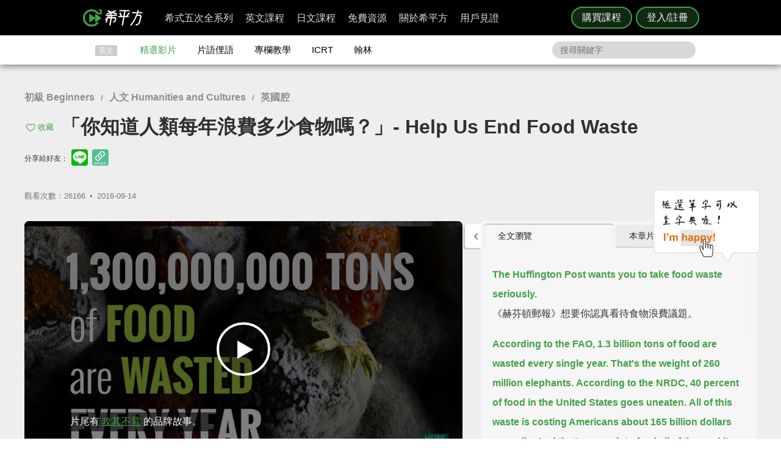

--- FILE ---
content_type: text/html; charset=UTF-8
request_url: https://hopenglish.com/help-us-end-food-waste?ref=search
body_size: 22688
content:
<!DOCTYPE html>
<html xmlns:fb="https://ogp.me/ns/fb#" dir="ltr" lang="zh-TW">
	<head>
		<meta charset="utf-8">
		<title>「你知道人類每年浪費多少食物嗎？」- Help Us End Food Waste</title>
		<link rel="stylesheet" href="/css/normalize.css?g1.76.1">
		<script type="application/ld+json">
		{
			"@context": "http://schema.org",
			"@type": "Store",
			"@id": "https://www.hopenglish.com",
			"name": "HOPE English 希平方學英文",
			"address": {
				"@type": "PostalAddress",
				"streetAddress": "忠孝東路五段510號7樓",
				"addressLocality": "台北市信義區",
				"postalCode": "105",
				"addressCountry": "TW"
			},
			"url": "https://www.hopenglish.com",
			"logo": "https://cdn.hopenglish.com/images/logo.jpg",
			"image": "https://cdn.hopenglish.com/images/image.jpg",
			"description": "學英文很困難嗎？只要30天就能學好英文，神奇絕對可以複製，跟著希平方英語關鍵教練，五次間隔學習法，讓你不知不覺就學好英文！任何人都能隨時隨地，把英文聽說讀寫一次學到好！",
			"email": "service@hopenglish.com",
			"telephone": "+886-2-2727-1778",
			"priceRange": "$$"
		}
		</script>
		<meta property="og:site_name" content="希平方- 五次間隔學習法，有效快速，英文聽說讀寫一次學到好！" />
		<meta property="og:locale" content="zh_TW" />
		<meta property="fb:admins" content="1382345763" />
<meta property="fb:app_id" content="1688745051346755" />
<meta property="fb:pages" content="111103359011041" />
    <link rel="icon" type="image/png" href="https://s3-ap-northeast-1.amazonaws.com/hopenglish/images/icons/favicon.png">
    <link rel="apple-touch-icon" href="https://s3-ap-northeast-1.amazonaws.com/hopenglish/images/icons/browserconfig/large.png">
    <meta name="viewport" content="width=device-width, initial-scale=1, viewport-fit=cover">
    <meta name="mobile-web-app-capable" content="yes">
    <meta name="apple-mobile-web-app-status-bar-style" content="black-translucent">
    <meta name="msapplication-config" content="browserconfig.xml" />
    <meta name="theme-color" content="#43a047">
    <script src="https://cdn.hopenglish.com/js/lib/jQuery/1.10.2/jquery.min.js"></script>
		<meta name="keywords" content="love,愛,food waste,食物浪費,greenhouse gases,溫室氣體">
					<link rel="canonical" href="https://www.hopenglish.com/help-us-end-food-waste">
					<meta name="description" content="這是個讓人震驚又難過的事實：我們每年浪費的食物和 260000000 頭大象一樣重，但世界上卻有很多人吃不飽。從現在起，我們一起終結浪費食物的惡習！

#reclaim 重拾對食物的愛">
					<meta property="og:type" content="article" />
					<meta property="og:url" content="https://www.hopenglish.com/help-us-end-food-waste" />
					<meta property="og:title" content="「你知道人類每年浪費多少食物嗎？」- Help Us End Food Waste" />
					<meta property="og:description" content="這是個讓人震驚又難過的事實：我們每年浪費的食物和 260000000 頭大象一樣重，但世界上卻有很多人吃不飽。從現在起，我們一起終結浪費食物的惡習！

#reclaim 重拾對食物的愛" />
					<meta property="og:image" content="https://cdn.hopenglish.com/wp/wp-content/uploads/2016/09/help-us-end-food-waste.jpg" />
					<meta property="article:section" content="學習影片" />
					<script type="text/javascript" src="/js/login_info.js?v1.3.43"></script>
					<script type="text/javascript" src="/js/feedback.js"></script>
					<script src="/js/menuact.js"></script>
					<script type="application/ld+json">
					{ 
						"@context": "http://schema.org",
						"@type": "BreadcrumbList",
						"itemListElement": [{
							"@type": "ListItem",
							"position": 1,
							"item": {
								"@id": "https://hopenglish.com",
								"url": "https://www.hopenglish.com",
								"name": "首頁" }
							}, { 
							"@type": "ListItem",
							"position": 2,
							"item": {
								"@id": "https://www.hopenglish.com/video",
								"name": "精選影片" }
							}, { 
							"@type": "ListItem",
							"position": 3,
							"item": {
								"@id": "https://www.hopenglish.com/help-us-end-food-waste",
								"name": "「你知道人類每年浪費多少食物嗎？」- Help Us End Food Waste" }
						}]
					}
					</script>
							<meta property="article:tag" content="初級 Beginners" />
							<meta property="article:tag" content="人文 Humanities and Cultures" />
							<meta property="article:tag" content="英國腔" />
						<meta property="article:tag" content="love" />
						<meta property="article:tag" content="愛" />
						<meta property="article:tag" content="food waste" />
						<meta property="article:tag" content="食物浪費" />
						<meta property="article:tag" content="greenhouse gases" />
						<meta property="article:tag" content="溫室氣體" />
					<link rel="stylesheet" href="/css/video_i.css?g1.67">
					<script src="/js/vendor/jquery-ui/1.10.3/jquery-ui.js"></script>		<script type="text/javascript">
			var browser = "others";
		</script>

		<script>
  setUserId();
  function setUserId() {
    var userId = localStorage.memberId;
    if (!userId) {
      return;
    }
    if (typeof IS_PURCHASE_PAGE === 'undefined') {
      window.dataLayer = window.dataLayer || [];
      window.dataLayer.push({
        'event' : 'login',
        'userId' : userId
      });
    }
  }
</script>

	<!-- Google Tag Manager -->
	<script>(function(w,d,s,l,i){w[l]=w[l]||[];w[l].push({'gtm.start':
	new Date().getTime(),event:'gtm.js'});var f=d.getElementsByTagName(s)[0],
	j=d.createElement(s),dl=l!='dataLayer'?'&l='+l:'';j.async=true;j.src=
	'https://www.googletagmanager.com/gtm.js?id='+i+dl;f.parentNode.insertBefore(j,f);
	})(window,document,'script','dataLayer','GTM-5RXCK4P');</script>
	<!-- End Google Tag Manager -->
	</head>
<body class="web-css">
	<a href="https://itunes.apple.com/us/app/xi-ping-fang-gong-qi-bu-bei/id1066154923?mt=8" class="DownloadiOS 攻其不背_header_gm_downloadapp_mobile" title="立即使用">
	<img src="https://s3-ap-northeast-1.amazonaws.com/hopenglish/images/common/android.png" class="攻其不背_header_gm_downloadapp_mobile" alt="下載App">
	<span class="攻其不背_header_gm_downloadapp_mobile">希平方<br>攻其不背<br>App 開放下載中</span>
	<button class="攻其不背_header_gm_downloadapp_mobile">立即使用</button>
</a>
<a href="market://details?id=com.hopenglish.hopenglish" class="DownloadAndroid 攻其不背_header_gm_downloadapp_mobile" title="立即使用">
	<img src="https://s3-ap-northeast-1.amazonaws.com/hopenglish/images/common/android.png" class="攻其不背_header_gm_downloadapp_mobile" alt="下載App">
	<span class="攻其不背_header_gm_downloadapp_mobile">希平方<br>攻其不背<br>App 開放下載中</span>
	<button class="攻其不背_header_gm_downloadapp_mobile">立即使用</button>
</a>
<link rel="stylesheet" href="/css/common/download_app.css?v1.3.37">
<script src="/js/common/download_app.js?g0.20.0"></script>
<link rel="stylesheet" type="text/css" href="/build/css/common/header.css?v=1.150.1" />
<!-- Facebook Pixel Code -->
<script>
	!function(f,b,e,v,n,t,s){if(f.fbq)return;n=f.fbq=function(){n.callMethod?
	n.callMethod.apply(n,arguments):n.queue.push(arguments)};if(!f._fbq)f._fbq=n;
	n.push=n;n.loaded=!0;n.version='2.0';n.queue=[];t=b.createElement(e);t.async=!0;
	t.src=v;s=b.getElementsByTagName(e)[0];s.parentNode.insertBefore(t,s)}(window,
	document,'script','//connect.facebook.net/en_US/fbevents.js');

	fbq('init', '691362440968960');
	fbq('track', 'PageView');
</script>
<noscript>
	<img height="1" width="1" style="display:none"
	src="https://www.facebook.com/tr?id=691362440968960&ev=PageView&noscript=1"
	/>
</noscript>
<!-- End Facebook Pixel Code -->
	<!-- Google Tag Manager (noscript) -->
	<noscript><iframe src=""https://www.googletagmanager.com/ns.html?id=GTM-5RXCK4P""
	height=""0"" width=""0"" style=""display:none;visibility:hidden""></iframe></noscript>
	<!-- End Google Tag Manager (noscript) -->
<div class="is-ie-pop">
  <div>
    <img src="https://s3-ap-northeast-1.amazonaws.com/hopenglish/images/common/ic_404.jpeg" alt="IE版本不足"><br>
    <b>您的瀏覽器停止支援了😢</b>
    請<a class="is-ie-pop__link" href="https://www.microsoft.com/zh-tw/edge" target="_blank">使用最新 Edge 瀏覽器</a>或點選連結下載 Google Chrome 瀏覽器
    <a href="//www.google.com.tw/chrome/browser/desktop/" class="is-ie-pop__button">
      前往下載
    </a><br><br>
  </div>
</div><script src="/js/intro/specialEvent_plugin.js?260118213817"></script>
<link rel="stylesheet" href="/css/intro/specialEvent.css?260118213817">
<script src="/js/common/random_promo_content.js?g1.115.10"></script>

<script src="https://appleid.cdn-apple.com/appleauth/static/jsapi/appleid/1/en_US/appleid.auth.js"></script>

<div class="user-mask">
  <div class="user-pop ruru-style">
    <button class="user-pop__close x_registerPop">&times;</button>
    <!-- login -->
    <div class="user-pop__container container__login">
      <div class="title">登入</div>
      <div class="response">
        <i>!</i> <span class="message">帳號或密碼輸入錯誤</span>
      </div>
      <div class="user-form">
        <form>
          Email 帳號<br>
          <input type="email" class="email" placeholder="輸入 Email">
          <br>
          密碼<br>
          <div>
            <input type="password" class="password" placeholder="輸入密碼" autocomplete="on">
          </div>
        </form>
        <div class="user-pop__check">
          <label class="check__container">記住我
            <input type="checkbox" checked="checked" class="remember">
            <span class="checkmark"></span>
          </label>
          <a class="text forgot-password btn">忘記密碼</a>
        </div>
        <button class="green btn__login login_email" disabled><span></span>登入</button>
        <p class="text__or">或者</p>
                  <div class="btn__row">
            <button class="btn__fb login_facebook mode__icon"></button>
            <div id="appleid-signin" data-type="sign in"></div>
            <a class="btn btn__aptg test" href="https://auth.aptg.com.tw/cas/login?service=https%3A%2F%2Fwww.hopenglish.com%2Fhelp-us-end-food-waste%3Fref%3Dsearch"></a>
          </div>
              </div>
      <div class="explanation">
        還沒有帳號嗎？<a class="text go-to-register btn">註冊</a>
      </div>
    </div>
    <script>
        AppleID.auth.init({
            clientId : 'com.hopenglish.website',
            scope : 'email name',
            redirectURI : location.origin,
            usePopup : true
        });
    </script>
    <!-- register -->
    <div class="user-pop__container container__register">
      <div class="title">免費註冊</div>
      <div class="response">
        <i>!</i> <span class="message">這組帳號已經註冊過了</span>
      </div>
      <div class="user-form">
        <form>
          Email 帳號<br>
          <div>
            <input type="email" class="email" placeholder="填入Email（此為登入帳號，未來無法修改）">
          </div>
          <div class="password-response">密碼<span class="password-response__message">請填入 6 位數以上密碼</span></div>
          <div>
            <input type="password" class="password" placeholder="6 位數密碼" autocomplete="on">
          </div>
        </form>
        <div class="check">
          <label class="check__container">我想獲得最新學英文資訊
            <input type="checkbox" checked="checked" class="newsletter">
            <span class="checkmark"></span>
          </label>
        </div>
        <button class="green btn__register register_email" disabled><span></span>註冊</button>
        <button class="btn__fb register_facebook">使用 Facebook 快速登入</button>
        <div class="tos">
          一旦註冊，即表示您已知悉並詳閱<a class="go-to-tos">《HOPE English 希平方》服務條款關於個人資料收集與使用之規定</a>
        </div>
      </div>
      <div class="explanation">
        已經有帳號了？<a class="text go-to-login choose_login_registerPop btn">登入</a>
      </div>
    </div>

    <!-- forgot password -->
    <div class="user-pop__container container__forgot-password">
      <div class="forgot-password__container">
        <div class="forgot-password__container--forgot">
          <div class="title">
            <button class="back back-to-login"><i></i></button>
            忘記密碼
          </div>
          <div class="response">
            <i>!</i> <span class="message">這組帳號已經註冊過了</span>
          </div>
          <div class="user-form">
            <form>
              您的 Email<br>
              <div>
                <input type="email" class="email" placeholder="輸入 Email">
              </div>
            </form>
            <div class="instruction">
              請輸入您註冊時填寫的 Email，<br>
              我們將會寄送設定新密碼的連結給您。
            </div>
            <div class="button-container">
              <button class="green send-reset-password-link" disabled><span></span>寄出修改密碼連結</button>
              <div class="explanation"></div>
            </div>
          </div>
        </div>
        <!-- send success -->
        <div class="forgot-password__container--send-success">
          <div class="title">
            <button class="back back-to-login"><i></i></button>
          </div>
          <figure class="send-success__image"></figure>
          <div class="send-success__title">寄信了！請到信箱打開密碼連結信</div>
          <div class="send-success__content">密碼信已寄至 <span class="user-send-email"></span></div>
          <div class="check">
            沒有收到信嗎？
            <button class="text resend-email">點這裡重寄一次</button><br>
            如果您尚未收到信，請前往垃圾郵件查看，謝謝！ 
          </div>
          <button class="green back-to-login">OK</button>
        </div>
      </div>
    </div>

    <!-- login success -->
    <div class="user-pop__container container__login-success">
      <figure class="image--success"></figure>
      <p>恭喜您登入成功！</p>
      <a class="btn green login_success_upgrade" href="/course/products?generalUser" target="_blank">我想升級尊榮會員</a>
      <div class="explanation">
        將於 <span class="login-success-count-down">5</span> 秒後自動回到原頁面
      </div>
    </div>

    <!-- login failed -->
    <div class="user-pop__container container__login-failed">
      <figure class="image--failed"></figure>
      <p>登入失敗！</p>
      <button class="red close-pop-control">OK</button>
      <div class="explanation">
        因為網路連線/不明原因問題造成登入失敗<br>
        請經過一段時間後再重試
      </div>
    </div>

    <!-- register success -->
    <div class="user-pop__container container__register-success">
      <figure class="image--success"></figure>
      <p>恭喜您註冊成功！</p>
      <button class="green close-pop-control register_success_start">開始學習</button>
      <a class="btn yellow register_success_function" href="/">查看會員功能</a>
    </div>

    <!-- register failed -->
    <div class="user-pop__container container__register-failed">
      <figure class="image--failed"></figure>
      <p>註冊未完成</p>
      <button class="red close-pop-control register_fail_system">OK</button>
      <button class="red close-pop-control register_fail_network">OK</button>
      <div class="explanation"></div>
    </div>

    <!-- fb login failed -->
    <div class="user-pop__container container__fb-login-failed">
      <figure class="image--failed"></figure>
      <p>Facebook 登入失敗！</p>
      <button class="red close-pop-control">OK</button>
      <div class="explanation">
        facebook 帳號登入失敗，暫時請您使用 email 註冊或登入。<br>
        若您原先使用 facebook 帳號登入，請使用「忘記密碼」功能、填入您用來註冊 facebook 的 email，設定密碼以後即可用 email 和密碼登入。
      </div>
    </div>

    <!-- aptg login failed -->
    <div class="user-pop__container container__aptg-login-failed">
      <figure class="image--failed"></figure>
      <p>登入失敗！</p>
      <div class="explanation">
        此帳號目前未申辦亞太加值服務，你可以嘗試以下解決方案：<br>
        請洽亞太服務人員購買攻其不背加值服務<br>
        或是選擇用 email 註冊／登入希平方會員
      </div>
      <button class="red close-pop-control">OK</button>
    </div>

    <!-- aptg login failed -->
    <div class="user-pop__container container__apple-login-failed">
      <figure class="image--failed"></figure>
      <p>Apple Id 登入失敗！</p>
      <div class="explanation">
        Apple Id 登入失敗，暫時請您使用 email 註冊或登入。<br>
        若您原先使用 Apple Id 登入，請使用「忘記密碼」功能、填入您用來註冊 Apple Id 的 email，設定密碼以後即可用 email 和密碼登入。
      </div>
      <button class="red close-pop-control">OK</button>
    </div>

    <!-- terms of service -->
    <div class="user-pop__container container__tos">
      <div class="title">
        《HOPE English 希平方》服務條款關於個人資料收集與使用之規定
      </div>
      <div class="tos__content">
        <p>隱私權政策<br>上次更新日期：2014-12-30</p>
<p>希平方 為一英文學習平台，我們每天固定上傳優質且豐富的影片內容，讓您不但能以有趣的方式學習英文，還能增加內涵，豐富知識。我們非常注重您的隱私，以下說明為當您使用我們平台時，我們如何收集、使用、揭露、轉移及儲存你的資料。請您花一些時間熟讀我們的隱私權做法，我們歡迎您的任何疑問或意見，提供我們將產品、服務、內容、廣告做得更好。</p>

<p>本政策涵蓋的內容包括：希平方學英文 如何處理蒐集或收到的個人資料。<br>
本隱私權保護政策只適用於： 希平方學英文 平台，不適用於非 希平方學英文 平台所有或控制的公司，也不適用於非 希平方學英文 僱用或管理之人。
</p>
<p>個人資料的收集與使用<br>
當您註冊 希平方學英文 平台時，我們會詢問您姓名、電子郵件、出生日期、職位、行業及個人興趣等資料。在您註冊完 希平方學英文 帳號並登入我們的服務後，我們就能辨認您的身分，讓您使用更完整的服務，或參加相關宣傳、優惠及贈獎活動。希平方學英文 也可能從商業夥伴或其他公司處取得您的個人資料，並將這些資料與 希平方學英文 所擁有的您的個人資料相結合。</p>
<p>我們所收集的個人資料, 將用於通知您有關 希平方學英文 最新產品公告、軟體更新，以及即將發生的事件，也可用以協助改進我們的服務。</p>
<p>我們也可能使用個人資料為內部用途。例如：稽核、資料分析、研究等，以改進 希平方公司 產品、服務及客戶溝通。</p>
<p>瀏覽資料的收集與使用<br>
希平方學英文 自動接收並記錄您電腦和瀏覽器上的資料，包括 IP 位址、希平方學英文 cookie 中的資料、軟體和硬體屬性以及您瀏覽的網頁紀錄。</p>
<p>隱私權政策修訂<br>
我們會不定時修正與變更《隱私權政策》，不會在未經您明確同意的情況下，縮減本《隱私權政策》賦予您的權利。隱私權政策變更時一律會在本頁發佈；如果屬於重大變更，我們會提供更明顯的通知 (包括某些服務會以電子郵件通知隱私權政策的變更)。我們還會將本《隱私權政策》的舊版加以封存，方便您回顧。</p>
<p>服務條款<br>
  歡迎您加入看 ”希平方學英文”<br>
  上次更新日期：2013-09-09</p>

<p>歡迎您加入看 ”希平方學英文”<br>
感謝您使用我們的產品和服務(以下簡稱「本服務」)，本服務是由 希平方學英文 所提供。<br>
本服務條款訂立的目的，是為了保護會員以及所有使用者(以下稱會員)的權益，並構成會員與本服務提供者之間的契約，在使用者完成註冊手續前，應詳細閱讀本服務條款之全部條文，一旦您按下「註冊」按鈕，即表示您已知悉、並完全同意本服務條款的所有約定。如您是法律上之無行為能力人或限制行為能力人(如未滿二十歲之未成年人)，則您在加入會員前，請將本服務條款交由您的法定代理人(如父母、輔助人或監護人)閱讀，並得到其同意，您才可註冊及使用 希平方學英文 所提供之會員服務。當您開始使用 希平方學英文 所提供之會員服務時，則表示您的法定代理人(如父母、輔助人或監護人)已經閱讀、了解並同意本服務條款。 我們可能會修改本條款或適用於本服務之任何額外條款，以(例如)反映法律之變更或本服務之變動。您應定期查閱本條款內容。這些條款如有修訂，我們會在本網頁發佈通知。變更不會回溯適用，並將於公布變更起十四天或更長時間後方始生效。不過，針對本服務新功能的變更，或基於法律理由而為之變更，將立即生效。如果您不同意本服務之修訂條款，則請停止使用該本服務。</p>
<p>第三人網站的連結
本服務或協力廠商可能會提供連結至其他網站或網路資源的連結。您可能會因此連結至其他業者經營的網站，但不表示希平方學英文與該等業者有任何關係。其他業者經營的網站均由各該業者自行負責，不屬希平方學英文控制及負責範圍之內。 </p>
<p>兒童及青少年之保護
兒童及青少年上網已經成為無可避免之趨勢，使用網際網路獲取知識更可以培養子女的成熟度與競爭能力。然而網路上的確存有不適宜兒童及青少年接受的訊息，例如色情與暴力的訊息，兒童及青少年有可能因此受到心靈與肉體上的傷害。因此，為確保兒童及青少年使用網路的安全，並避免隱私權受到侵犯，家長（或監護人）應先檢閱各該網站是否有保護個人資料的「隱私權政策」，再決定是否同意提出相關的個人資料；並應持續叮嚀兒童及青少年不可洩漏自己或家人的任何資料（包括姓名、地址、電話、電子郵件信箱、照片、信用卡號等）給任何人。 </p>
<p>為了維護 希平方學英文 網站安全，我們需要您的協助：</p>
<p>您承諾絕不為任何非法目的或以任何非法方式使用本服務，並承諾遵守中華民國相關法規及一切使用網際網路之國際慣例。您若係中華民國以外之使用者，並同意遵守所屬國家或地域之法令。您同意並保證不得利用本服務從事侵害他人權益或違法之行為，包括但不限於： <br>
A. 侵害他人名譽、隱私權、營業秘密、商標權、著作權、專利權、其他智慧財產權及其他權利； <br> 
B. 違反依法律或契約所應負之保密義務； <br>
C. 冒用他人名義使用本服務； <br>
D. 上載、張貼、傳輸或散佈任何含有電腦病毒或任何對電腦軟、硬體產生中斷、破壞或限制功能之程式碼之資料； <br>
E. 干擾或中斷本服務或伺服器或連結本服務之網路，或不遵守連結至本服務之相關需求、程序、政策或規則等，包括但不限於：使用任何設備、軟體或刻意規避看 希平方學英文 - 看 YouTube 學英文 之排除自動搜尋之標頭 (robot exclusion headers)； 
</p>
<p>服務中斷或暫停<br>
本公司將以合理之方式及技術，維護會員服務之正常運作，但有時仍會有無法預期的因素導致服務中斷或故障等現象，可能將造成您使用上的不便、資料喪失、錯誤、遭人篡改或其他經濟上損失等情形。建議您於使用本服務時宜自行採取防護措施。 希平方學英文 對於您因使用（或無法使用）本服務而造成的損害，除故意或重大過失外，不負任何賠償責任。
</p>
<p>版權宣告<br>
上次更新日期：2013-09-16
</p>
<p>希平方學英文 內所有資料之著作權、所有權與智慧財產權，包括翻譯內容、程式與軟體均為 希平方學英文 所有，須經希平方學英文同意合法才得以使用。<br>
希平方學英文歡迎你分享網站連結、單字、片語、佳句，使用時須標明出處，並遵守下列原則：</p>
<ul>
  <li>禁止用於獲取個人或團體利益，或從事未經 希平方學英文 事前授權的商業行為</li>
  <li>禁止用於政黨或政治宣傳，或暗示有支持某位候選人</li>
  <li>禁止用於非希平方學英文認可的產品或政策建議</li>
  <li>禁止公佈或傳送任何誹謗、侮辱、具威脅性、攻擊性、不雅、猥褻、不實、色情、暴力、違反公共秩序或善良風俗或其他不法之文字、圖片或任何形式的檔案</li>
  <li>禁止侵害或毀損希平方學英文或他人名譽、隱私權、營業秘密、商標權、著作權、專利權、其他智慧財產權及其他權利、違反法律或契約所應付支保密義務</li>
  <li>嚴禁謊稱希平方學英文辦公室、職員、代理人或發言人的言論背書，或作為募款的用途</li>
</ul>
<p>網站連結<br>歡迎您分享 希平方學英文 網站連結，與您的朋友一起學習英文。</p>      </div>
      <div class="tos__button-container"><button class="green back-to-register">同意並繼續註冊</button></div>
    </div>

    <!-- send failed -->
    <div class="user-pop__container container__send-failed">
      <figure class="image--failed"></figure>
      <p>抱歉傳送失敗！</p>
      <button class="red close-pop-control">OK</button>
      <div class="explanation">
        不明原因問題造成傳送失敗，請儘速與我們聯繫！
      </div>
    </div>

    <a class="user-pop__promotion promotion-add-gtm" href="/hopeintro" target="_blank" title="了解詳情">
      <div class="promotion__text random-text promotion-add-gtm"></div>
      <button class="ruru-style__button--stereoscopic-rocket user-pop__promotion__button promotion-add-gtm">了解詳情</button>
    </a>
  </div>
</div>
<div style="display:none;" class="get-server-time">
2026/01/19 05:38:17 GMT+8
</div><header class="site-header">
  <div class="site-header__container">
    <a href="/" class="site-logo content-header-hopenglish" title="希平方"></a>
    <button class="portable-menu" aria-label="Right Align"><span></span></button>
    <div class="portable-mask"></div>
    <div class="member-area"></div><div class="button-area">
          <a href="/course/products" target="_blank" class="content-header-purchase">購買課程</a>
          <button id="content-header-login" class="content-header-login">登入/註冊</button>
        </div>    <nav>
      <button class="close-portable-menu" aria-label="Left Align"></button>
      <div class="member-area"></div>      <ul class="main-menu" id="menu">
        <li><div class="menu">希式五次全系列<div class="sub-menu"></div></div></li>
        <li><div class="menu">英文課程<div class="sub-menu"></div></div></li>
        <li><div class="menu">日文課程<div class="sub-menu"></div></div></li>
        <li><div class="menu">免費資源<div class="sub-menu"></div></div></li>
        <li><div class="menu">關於希平方<div class="sub-menu"></div></div></li>
        <li><div class="menu">用戶見證<div class="sub-menu"></div></div></li>
      </ul> 
    </nav>
  </div>
</header>
<script>
  var HOPE = HOPE || {};
  var HOPE_ENV = HOPE_ENV || {};
  HOPE_ENV.beagle = 'https://thoth.hopenglish.com/beagle/';  HOPE.logined = "";
    HOPE.tid = "OA-df7e8f54";
</script>
<script src="/js/vendor/aes/index.js"></script>
<script src="/build/js/common/header.js?v=1.150.1"></script>
<!-- <script defer src="//omnitag.omniscientai.com/tag-app.js"></script> -->
<nav class="sub-header free-header">
  <div class="sub-header__container">
    <ul>
      <li class="sub-header__category">英文</li>
      <li><a href="/video" class="sub-header__video content-header-video">精選影片</a></li>
      <li><a href="/idiom" class="sub-header__idiom content-header-idiom">片語俚語</a></li>
      <li><a href="/tips" class="sub-header__tips content-header-tips">專欄教學</a></li>
      <li><a href="/icrtxngenglish" class="sub-header__icrt content-header-icrtxngenglish">ICRT</a></li>
      <li><a href="/hanlin" target="_blank" class="sub-header__hanlin content-header-hanlin" rel="noopener noreferrer">翰林</a></li>
    </ul>
    <div class="search">
      <form role="search" accept-charset="UTF-8" method="get" id="searchform" action="/search/show/">
        <input class="nav_search" name="query" placeholder="搜尋關鍵字">
      </form>
    </div>
  </div>
</nav>
<script>
  var HOPE = HOPE || {};
  HOPE.subHeader = 'normal';
  $(function() {
    window.onscroll = function (e) {
      var scrollTop = $(document).scrollTop();
      if (HOPE.hasClassicApp) {
        if (scrollTop > 138 && HOPE.subHeader === 'normal') {
          $('.sub-header').addClass('fix-sub-header');
          HOPE.subHeader = 'fixed';
          return;
        }
        if (scrollTop <= 138 && HOPE.subHeader === 'fixed') {
          $('.sub-header').removeClass('fix-sub-header');
          HOPE.subHeader = 'normal';
        }
        return;
      }
      if (scrollTop > 58 && HOPE.subHeader === 'normal') {
        $('.sub-header').addClass('fix-sub-header');
        HOPE.subHeader = 'fixed';
        return;
      }
      if (scrollTop <= 58 && HOPE.subHeader === 'fixed') {
        $('.sub-header').removeClass('fix-sub-header');
        HOPE.subHeader = 'normal';
      }
    } 
  });
</script>	<div class="video-container">
		<div class="video-c">
			<header class="video-header">
				<div class="video-catalog">
				<a href="/category/videos/beginners">初級 Beginners</a> / <a href="/category/videos/humanities-and-cultures">人文 Humanities and Cultures</a> / <a href="/category/videos/british">英國腔</a>				</div>
				<h1>
					
								<button title="收藏" class="js-collect favorite" onclick="login_info_video('help-us-end-food-waste')">收藏</button>					「你知道人類每年浪費多少食物嗎？」- Help Us End Food Waste				</h1>
				<div>
				<div class="share-mask">
  <div class="share-dialog">
    <div class="share-close">
    </div>
    <div class="share-content">
    </div>
  </div>
</div>
<div class="share-media">
  分享給好友：
  <button class="line" id="line-share" title="分享至 line"></button>
  <button class="link" id="link-share" title="分享連結"></button>
</div>
				<div class="fb-like" data-href="https://www.hopenglish.com/help-us-end-food-waste" data-width="450" data-show-faces="false" data-send="true"></div>
        <div class="info">
          觀看次數：26166&thinsp; •&thinsp; <time title="2016-09-14" datetime="2016-09-14">2016-09-14</time>
        </div>
				</div>
			</header>
			<section class="video-c-left">
				<div id="youtubeplayer" class="video_container">
					<div class="start"></div>
					<div class="play-image" onclick="startVideo();" style="background-image:url(https://cdn.hopenglish.com/wp/wp-content/uploads/2016/09/help-us-end-food-waste.jpg);">
						<div class="play-image__mask"></div>
					</div>
					<div class="style_endpromo">
						<a class="event-banner" href="" target="_blank" id="GTM-banner-video">
							<span class="event-video-end"></span>
							<a href='javascript: replay();' class="style_skip"><i class="replayi"></i> 重新播放</a>
							<a href='javascript: javascript:void(0);' class="style_unskip">您可以在 <span class="second">5</span> 秒後重新播放</a>
						</a>
					</div>
					<script type="text/javascript" language="javascript">
						var vID = "rjjWB9E50SI";
						var srt_name = "endfoodwaste";
						var user_id = 0;
						var post_id = 14597;
						var share_link = 'https://www.hopenglish.com/help-us-end-food-waste';
						var share_img_link = 'https://cdn.hopenglish.com/wp/wp-content/uploads/2016/09/help-us-end-food-waste.jpg';
					</script>
					<div id="embed_player"></div>
					<div id="ytlplayer">
            <a class="promotion-before-video promotion-add-gtm" href="/hopeintro" target="_blank">
  <span class="promotion-before-video__rocket promotion-add-gtm"></span>
  <span class="promotion-before-video__text random-text promotion-add-gtm"></span>
  <button class="ruru-style__button--stereoscopic-rocket promotion-before-video__button promotion-add-gtm">了解詳情</button>
</a>						<div class="endshare">
														<a href="javascript:;" onclick="fb_share('「你知道人類每年浪費多少食物嗎？」', share_link, '「你知道人類每年浪費多少食物嗎？」', share_img_link, 480, 320)">
								<span>分享這部影片</span>
								<img src="https://s3-ap-northeast-1.amazonaws.com/hopenglish/images/free/video/sharevideo.gif">
							</a>
						</div>
						<div id='subtitle'>
							<span id="sub_eng_display" onmouseup="show_dictionary_dialog()" ontouchstart="pause()" ontouchend="show_dictionary_dialog()"></span><br>
							<span id="sub_cht_display" onmouseup="show_dictionary_dialog()" ontouchstart="pause()" ontouchend="show_dictionary_dialog()">框選或點兩下字幕可以直接查字典喔！</span>
							<div class="nano" style="display:none;">
								<div class="content">
								</div>
							</div>
						</div>
						<div id="controller">
							
										<a href="javascript:login_info_video('help-us-end-food-waste');">
											<span id="LstButton" class="ytl_button sentence-left" title="上一句"  onmouseover="lst_mouseon()" onmouseout="lst_mouseout()"></span>
										</a>
										<a href="javascript:login_info_video('help-us-end-food-waste');">
											<span id="StcRptButton" class="ytl_button wd" title="單句重覆"  onmouseover="stc_rpt_mouseon()" onmouseout="stc_rpt_mouseout()"></span>
										</a>
										<a href="javascript:login_info_video('help-us-end-food-waste');">
											<span id="NxtButton" class="ytl_button sentence-right" title="下一句" onmouseover="nxt_mouseon()" onmouseout="nxt_mouseout()"></span>
										</a>
										<a href="javascript:login_info_video('help-us-end-food-waste');">
											<span id="quote" class="caption_button excerpts" title="收錄佳句"  onmouseover="quote_mouseon()" onmouseout="quote_mouseout()"><i class="save-sentence"></i>收錄佳句</span>
										</a>
                    <a href="javascript:login_info_video('help-us-end-food-waste');">
											<span id="ChtButton" class="caption_button cch" title="開關中文字幕">中</span>
										</a>
										<a href="javascript:login_info_video('help-us-end-food-waste');">
											<span id="EngButton" class="caption_button cen" title="開關英文字幕">英</span>
                    </a>
                    <button class="video-control__free-function" onclick="tips();">免費功能</button>
                    <a class="video-control__update" target="_blank" href="/">功能升級</a>
										<div class="clear"></div>						</div>
					</div>
					<div class="dictionary-pop" id="wdpop1">
						<b style="color:#21759B;" id="wordic"></b>
						<button title="編輯" class="gradient action-btn editbtn"><i class="edit-btn"></i></button>
						<input class="wdmeaning word-edit" type="text" style="display:none;">
						<br />
						<button title="前往Yahoo奇摩字典" class="gradient" OnClick="javascript:yahoodic(t);">Yahoo奇摩字典</button>
						<button title="前往The Free Dictionary" class="gradient" OnClick="javascript:freedictionary(t);">The Free Dictionary</button>
						<button title="前往Google搜尋" class="gradient" OnClick="javascript:googletrans(t);">Google Search</button>
						<ul class="addwd-function" style="display:none;">
							<li class="personal_edit" id="add1">
								<a class="minus-wd" style="display:none;"></a>
								<select name="orderOption">
									<option value="n.名詞">n.名詞</option>
									<option value="vi.不及物動詞">vi.不及物動詞</option>
									<option value="vt.及物動詞">vt.及物動詞</option>
									<option value="a.形容詞">a.形容詞</option>
									<option value="ad.副詞">ad.副詞</option>
									<option value="prep.介係詞">prep.介係詞</option>
									<option value="phr.片語">phr.片語</option>
								</select>
								<input class="wdmeaning" type="text" name="firstname">
							</li>
						</ul>
						<ul class="fieldSpace">
							<li class="personal_edit" id="add1"></a><a class="minus-wd" style="display:none;"></a>
								<select name="orderOption">
									<option value="n.名詞">n.名詞</option>
									<option value="vi.不及物動詞">vi.不及物動詞</option>
									<option value="vt.及物動詞">vt.及物動詞</option>
									<option value="a.形容詞">a.形容詞</option>
									<option value="ad.副詞">ad.副詞</option>
									<option value="prep.介係詞">prep.介係詞</option>
									<option value="phr.片語">phr.片語</option>
								</select>
								<input class="wdmeaning" type="text" name="firstname">
							</li>
						</ul>
						<div class="dictionary-control">
							<a class="add-wd1" style="display:none;"></a>
							<a href="javascript:void(0);" class="add-dictionary gradient-greenG" onclick="appendWord()">收錄單字</a>
							<a href="javascript:void(0);" class="cancel-dictionary gradient">取消</a>
						</div>
					</div>
				</div>
				<div class="entry">
					<div class="entry_in">
						<div class="tag">
							<a rel="tag" href="/tag/love">love</a><a rel="tag" href="/tag/%e6%84%9b">愛</a><a rel="tag" href="/tag/food-waste">food waste</a><a rel="tag" href="/tag/%e9%a3%9f%e7%89%a9%e6%b5%aa%e8%b2%bb">食物浪費</a><a rel="tag" href="/tag/greenhouse-gases">greenhouse gases</a><a rel="tag" href="/tag/%e6%ba%ab%e5%ae%a4%e6%b0%a3%e9%ab%94">溫室氣體</a>						</div>
						<div class="fb-comments" data-href="https://www.hopenglish.com/help-us-end-food-waste" data-width="100%"></div>
					</div>
				</div>
			</section>
			<section class="video-c-right">
				<div class="tools">
					<button class="learntool" onclick="toolbtn()" title="展開閱讀區"></button>
					<button class="learntoolclose" onclick="toolbtnclose()" style="display:none;" title="縮小閱讀區"></button>
				</div>
				<div class="tools">
					<article class="video-article">
						<div id="tabs">
							<button title="縮小字體" class="fontbtn normal"></button>
							<button title="放大字體" class="zoomin fontbtn"></button>
							<ul>
								<li><a href="#tabs-1" class="js-scrollstart1">全文瀏覽</a></li>
								<li><a href="#tabs-2" class="js-scrollstart2">本章片語 (0)</a></li>
							</ul>
							<p class="dictip"></p>
							<div id="tabs-1" class="nano">
								<div class="content">
									<p><span onmouseup="show_dictionary_dialog(0)" ontouchstart="pause()" ontouchend="show_dictionary_dialog()" rel="nofollow">The Huffington Post wants you to take food waste seriously.</span><br />
《赫芬頓郵報》想要你認真看待食物浪費議題。</p>
<p><span onmouseup="show_dictionary_dialog(1)" ontouchstart="pause()" ontouchend="show_dictionary_dialog()" rel="nofollow">According to the FAO,</span> <span onmouseup="show_dictionary_dialog(2)" ontouchstart="pause()" ontouchend="show_dictionary_dialog()" rel="nofollow">1.3 billion tons of food are wasted every single year.</span> <span onmouseup="show_dictionary_dialog(3)" ontouchstart="pause()" ontouchend="show_dictionary_dialog()" rel="nofollow">That's the weight of 260 million elephants.</span> <span onmouseup="show_dictionary_dialog(4)" ontouchstart="pause()" ontouchend="show_dictionary_dialog()" rel="nofollow">According to the NRDC,</span> <span onmouseup="show_dictionary_dialog(5)" ontouchstart="pause()" ontouchend="show_dictionary_dialog()" rel="nofollow">40 percent of food in the United States goes uneaten.</span> <span onmouseup="show_dictionary_dialog(6)" ontouchstart="pause()" ontouchend="show_dictionary_dialog()" rel="nofollow">All of this waste is costing Americans about 165 billion dollars annually.</span> <span onmouseup="show_dictionary_dialog(7)" ontouchstart="pause()" ontouchend="show_dictionary_dialog()" rel="nofollow">And that's enough to feed all of the world's malnourished people.</span> <span onmouseup="show_dictionary_dialog(8)" ontouchstart="pause()" ontouchend="show_dictionary_dialog()" rel="nofollow">The production of food that is wasted generates 3.3 billion tons of greenhouse gases.</span> <span onmouseup="show_dictionary_dialog(9)" ontouchstart="pause()" ontouchend="show_dictionary_dialog()" rel="nofollow">If the world's wasted food was a country,</span> <span onmouseup="show_dictionary_dialog(10)" ontouchstart="pause()" ontouchend="show_dictionary_dialog()" rel="nofollow">it would be the third largest emitter of greenhouse gases.</span><br />
根據聯合國糧食及農業組織調查，每一年有十三億噸食物被浪費掉。那是兩億六千萬頭大象的重量。根據自然資源守護委員會記錄，美國有百分之四十的食物沒被吃下肚。這所有浪費每年耗損美國人民約一千六百五十億美元。那足以餵飽全世界營養不良的人們。生產那些被浪費的食物製造出三十三億噸溫室氣體。如果全世界浪費的食物是一個國家，那會是溫室氣體的第三大排放國。</p>
<p><span onmouseup="show_dictionary_dialog(11)" ontouchstart="pause()" ontouchend="show_dictionary_dialog()" rel="nofollow">After years of inaction, attitudes are changing,</span> <span onmouseup="show_dictionary_dialog(12)" ontouchstart="pause()" ontouchend="show_dictionary_dialog()" rel="nofollow">but we need your help.</span> <span onmouseup="show_dictionary_dialog(13)" ontouchstart="pause()" ontouchend="show_dictionary_dialog()" rel="nofollow">It's time to recognize the scale of the world's food waste</span> <span onmouseup="show_dictionary_dialog(14)" ontouchstart="pause()" ontouchend="show_dictionary_dialog()" rel="nofollow">and work in collaboration to reduce it.</span> <span onmouseup="show_dictionary_dialog(15)" ontouchstart="pause()" ontouchend="show_dictionary_dialog()" rel="nofollow">We can reclaim our love for food by feeding the world.</span> <span onmouseup="show_dictionary_dialog(16)" ontouchstart="pause()" ontouchend="show_dictionary_dialog()" rel="nofollow">Start the conversation.</span> <span onmouseup="show_dictionary_dialog(17)" ontouchstart="pause()" ontouchend="show_dictionary_dialog()" rel="nofollow">Incite change.</span><br />
在幾年的漠視後，態度開始改變了，但我們需要你伸出援手。是時候了解世界食物浪費的規模，並同心協力減少浪費。我們可以從餵飽這世界來找回對食物的愛。開啟對話。激起改變。</p>
<p><span onmouseup="show_dictionary_dialog(18)" ontouchstart="pause()" ontouchend="show_dictionary_dialog()" rel="nofollow">#reclaim</span><br />
#重拾</p>
								</div>
							</div>
							<div id="tabs-2" class="nano">
								<div class="content">
									
												<ul>
												</ul>								</div>
							</div>
						</div>
					</article>
					<article class="video-note">
						<button class="fullarticle" onclick="articlebtn()" title="全文瀏覽"></button>
						<button class="fullarticleclose" onclick="articlebtnclose()" style="display:none;" title="關閉全文瀏覽"></button>
						<button class="fullnote" onclick="notebtn()" title="展開筆記"></button>
						<button class="fullnoteclose" onclick="notebtnclose()" style="display:none;" title="關閉筆記"></button>
						<div id="notes">
							<ul>
								<li><a href="#notes-1" class="js-scrollstart3"><i class="tindquote"></i>收錄的佳句</a></li>
								<li><a href="#notes-2" class="js-scrollstart4"><i class="tindword"></i>收錄的單字</a></li>
							</ul>
							<div id="notes-1" class="nano">
								<div class="content">
									<p class="non-quote"><img src="https://s3-ap-northeast-1.amazonaws.com/hopenglish/images/free/video/collect.svg"></p>
									<ul id="quote-book">
																		</ul>
								</div>
							</div>
							<div class="dictionary-pop" id="wdpop2">
								<b style="color:#21759B;" id="wordic2"></b>
								<br />
								<ul class="addwd-function2" style="display:none;">
									<li class="personal_edit2">
										<a class="minus-wd2" style="display:none;"></a>
										<select name="orderOption2">
											<option value="n.名詞">n.名詞</option>
											<option value="vi.不及物動詞">vi.不及物動詞</option>
											<option value="vt.及物動詞">vt.及物動詞</option>
											<option value="a.形容詞">a.形容詞</option>
											<option value="ad.副詞">ad.副詞</option>
											<option value="prep.介係詞">prep.介係詞</option>
											<option value="phr.片語">phr.片語</option>
										</select>
										<input class="wdmeaning2" type="text" name="firstname2">
									</li>
								</ul>
								<button title="前往Yahoo奇摩字典" class="gradient" OnClick="javascript:yahoodic2();">Yahoo奇摩字典</button>
								<button title="前往The Free Dictionary" class="gradient" OnClick="javascript:freedictionary2();">The Free Dictionary</button>
								<button title="前往Google搜尋" class="gradient" OnClick="javascript:googletrans2();">Google Search</button>
								<ul class="edit-area">
								</ul>
								<div class="dictionary-control">
									<a class="add-wd2" style="display:none;"></a>
									<a href="javascript:void(0);" class="add-dictionary gradient-greenG">收錄單字</a>
									<a href="javascript:void(0);" class="cancel-dictionary gradient">取消</a>
								</div>
							</div>
							<div id="notes-2" class="nano">
								<div class="content">
									<ul class="temp" style="display:none;">
										<p>
											<button title="分享至Facebook" class="share button__share-fb"><i class="share-fb"></i>分享至FB</button>
											<button title="編輯" class="button__edit editbtn"></button>
											<button title="刪除" class="button__delete delete"></button>
										</p>
									</ul>
									<p class="non-quote"><img src="https://s3-ap-northeast-1.amazonaws.com/hopenglish/images/free/video/vocabulary.svg"></p>
									<ul class="word-book">
									
									</ul>								</div>
							</div>
						</div>
					</article>
				</div>
			</section>
      <div class="clear video-commend">
        
          <h3>你可能會想看</h3>
                <a href="https://www.hopenglish.com/year-in-search-2017" class="recommend--card"
                  style="background-image:url(https://cdn.hopenglish.com/wp/wp-content/uploads/2017/12/year-in-search-2017.jpg)"
                  alt="Google 2017 回顧－－今年大家都在搜尋『怎樣讓世界更美好』);">
                  <span class="recommend--card-meta">
                    <h4>Google 2017 回顧－－今年大家都在搜尋『怎樣讓世界更美好』</h4>
                    觀看次數：16811&thinsp; •&thinsp; 2017-12-15
                  </span>
                </a>
              
                <a href="https://www.hopenglish.com/emilia-clarke-gives-advice-to-her-18-year-old-self" class="recommend--card"
                  style="background-image:url(https://cdn.hopenglish.com/wp/wp-content/uploads/2017/04/emilia-clarke-gives-advice-to-her-18-year-old-self.jpg)"
                  alt="龍后 Emilia Clarke 給十八歲自己的一封信);">
                  <span class="recommend--card-meta">
                    <h4>龍后 Emilia Clarke 給十八歲自己的一封信</h4>
                    觀看次數：25365&thinsp; •&thinsp; 2017-04-17
                  </span>
                </a>
              
                <a href="https://www.hopenglish.com/6-year-old-girl-with-autism-has-unbreakable-bond-with-her-pet-cat" class="recommend--card"
                  style="background-image:url(https://cdn.hopenglish.com/wp/wp-content/uploads/2016/04/6-year-old-girl-with-autism-has-unbreakable-bond-with-her-pet-cat.jpg)"
                  alt="自閉症小女孩與她的貓咪朋友);">
                  <span class="recommend--card-meta">
                    <h4>自閉症小女孩與她的貓咪朋友</h4>
                    觀看次數：21689&thinsp; •&thinsp; 2016-04-18
                  </span>
                </a>
              
                <a href="https://www.hopenglish.com/year-in-search-2016" class="recommend--card"
                  style="background-image:url(https://cdn.hopenglish.com/wp/wp-content/uploads/2016/12/year-in-search-2016.jpg)"
                  alt="Google 2016 年回顧－－讓我們一起搜尋『愛』);">
                  <span class="recommend--card-meta">
                    <h4>Google 2016 年回顧－－讓我們一起搜尋『愛』</h4>
                    觀看次數：20485&thinsp; •&thinsp; 2016-12-19
                  </span>
                </a>
              
                <a href="https://www.hopenglish.com/when-you-dont-know-what-your-boyfriend-is-thinking" class="recommend--card"
                  style="background-image:url(https://cdn.hopenglish.com/wp/wp-content/uploads/2016/06/when-you-dont-know-what-your-boyfriend-is-thinking.jpg)"
                  alt="專業男友翻譯，讓妳秒懂另一半的心);">
                  <span class="recommend--card-meta">
                    <h4>專業男友翻譯，讓妳秒懂另一半的心</h4>
                    觀看次數：33191&thinsp; •&thinsp; 2016-06-06
                  </span>
                </a>
              
                <a href="https://www.hopenglish.com/hope-video-5-differences-between-crushing-and-falling-in-love" class="recommend--card"
                  style="background-image:url(https://cdn.hopenglish.com/wp/wp-content/uploads/2020/12/hope-video-5-differences-between-crushing-and-falling-in-love.jpg)"
                  alt="迷戀與愛的五種區別);">
                  <span class="recommend--card-meta">
                    <h4>迷戀與愛的五種區別</h4>
                    觀看次數：38866&thinsp; •&thinsp; 2020-12-10
                  </span>
                </a>
              
                <a href="https://www.hopenglish.com/i-am-not-black-you-are-not-white" class="recommend--card"
                  style="background-image:url(https://cdn.hopenglish.com/wp/wp-content/uploads/2016/08/i-am-not-black-you-are-not-white.jpg)"
                  alt="黑人、白人、黃種人...把這些標籤通通撕掉吧！);">
                  <span class="recommend--card-meta">
                    <h4>黑人、白人、黃種人...把這些標籤通通撕掉吧！</h4>
                    觀看次數：39431&thinsp; •&thinsp; 2016-08-30
                  </span>
                </a>
              
                <a href="https://www.hopenglish.com/how-to-say-i-love-you-around-the-world" class="recommend--card"
                  style="background-image:url(https://cdn.hopenglish.com/wp/wp-content/uploads/2015/08/how-to-say-i-love-you-around-the-world.jpg)"
                  alt="用各國語言說出『我愛你』);">
                  <span class="recommend--card-meta">
                    <h4>用各國語言說出『我愛你』</h4>
                    觀看次數：25819&thinsp; •&thinsp; 2015-08-20
                  </span>
                </a>
                    </div>
			<div class="video-commend">
									<div class="catalog-table" style="display:none;">
						<br /><br />
						<h3>主題影片</h3>
						<div class="domain-table-container">
							<ul >

								<li class="tablecatalog">

									<div class="tablepic"><a class="tablepicin" href="/category/videos/speeches?ref=video_list"><img src="https://s3-ap-northeast-1.amazonaws.com/hopenglish/images/catalogue/lecture.webp" alt="演 講"><div class="catatit" title="演 講">演 講 <span class="tables">(26)</span></div></a></div>
									<div class="tablepic"><a class="tablepicin" href="/category/videos/cooking?ref=video_list"><img src="https://s3-ap-northeast-1.amazonaws.com/hopenglish/images/catalogue/cook.webp" alt="廚 藝"><div class="catatit" title="廚 藝">廚 藝 <span class="tables">(95)</span></div></a></div>
									<div class="tablepic"><a class="tablepicin" href="/category/videos/beauty?ref=video_list"><img src="https://s3-ap-northeast-1.amazonaws.com/hopenglish/images/catalogue/woman.webp" alt="女 性"><div class="catatit" title="女 性">女 性 <span class="tables">(64)</span></div></a></div>									
									<div class="tablepic"><a class="tablepicin" href="/category/videos/how-to?ref=video_list"><img src="https://s3-ap-northeast-1.amazonaws.com/hopenglish/images/catalogue/teaching.webp" alt="達人教學"><div class="catatit" title="達人教學">達人教學 <span class="tables">(260)</span></div></a></div>	
									<div class="tablepic"><a class="tablepicin" href="/category/videos/movies?ref=video_list"><img src="https://s3-ap-northeast-1.amazonaws.com/hopenglish/images/catalogue/movie.webp" alt="電 影"><div class="catatit" title="電 影">電 影 <span class="tables">(106)</span></div></a></div>
									<div class="tablepic"><a class="tablepicin" href="/category/videos/pets?ref=video_list"><img src="https://s3-ap-northeast-1.amazonaws.com/hopenglish/images/catalogue/pet.webp" alt="寵 物"><div class="catatit" title="寵 物">寵 物 <span class="tables">(49)</span></div></a></div>									
									<div class="tablepic"><a class="tablepicin" href="/category/videos/economics?ref=video_list"><img src="https://s3-ap-northeast-1.amazonaws.com/hopenglish/images/catalogue/economy.webp" alt="經 濟"><div class="catatit" title="經 濟">經 濟 <span class="tables">(20)</span></div></a></div>	
									<div class="tablepic"><a class="tablepicin" href="/category/videos/mrduncan?ref=video_list"><img src="https://s3-ap-northeast-1.amazonaws.com/hopenglish/images/catalogue/donken.webp" alt="鄧肯英文"><div class="catatit" title="鄧肯英文">鄧肯英文 <span class="tables">(6)</span></div></a></div>
									<div class="tablepic"><a class="tablepicin" href="/category/videos/entertainment?ref=video_list"><img src="https://s3-ap-northeast-1.amazonaws.com/hopenglish/images/catalogue/funny.webp" alt="趣 味"><div class="catatit" title="趣 味">趣 味 <span class="tables">(549)</span></div></a></div>
									<div class="tablepic"><a class="tablepicin" href="/category/videos/ted?ref=video_list"><img src="https://s3-ap-northeast-1.amazonaws.com/hopenglish/images/catalogue/TEDlecture.webp" alt="TED演講"><div class="catatit" title="TED演講">TED演講 <span class="tables">(29)</span></div></a></div>
									<div class="tablepic"><a class="tablepicin" href="/category/videos/sports?ref=video_list"><img src="https://s3-ap-northeast-1.amazonaws.com/hopenglish/images/catalogue/sport.webp" alt="運 動"><div class="catatit" title="運 動">運 動 <span class="tables">(48)</span></div></a></div>									
									<div class="tablepic"><a class="tablepicin" href="/category/videos/english-learning-skills?ref=video_list"><img src="https://s3-ap-northeast-1.amazonaws.com/hopenglish/images/catalogue/skill.webp" alt="學英文技巧"><div class="catatit" title="學英文技巧">學英文技巧 <span class="tables">(124)</span></div></a></div>		
									<div class="tablepic"><a class="tablepicin" href="/category/videos/commercial?ref=video_list"><img src="https://s3-ap-northeast-1.amazonaws.com/hopenglish/images/catalogue/Commercial.webp" alt="廣 告"><div class="catatit" title="廣 告">廣 告 <span class="tables">(124)</span></div></a></div>		
									<div class="tablepic"><a class="tablepicin" href="/category/videos/news?ref=video_list"><img src="https://s3-ap-northeast-1.amazonaws.com/hopenglish/images/catalogue/news.webp" alt="新 聞"><div class="catatit" title="新 聞">新 聞 <span class="tables">(66)</span></div></a></div>		
									<div class="tablepic"><a class="tablepicin" href="/category/videos/musics?ref=video_list"><img src="https://s3-ap-northeast-1.amazonaws.com/hopenglish/images/catalogue/music.webp" alt="音 樂"><div class="catatit" title="音 樂">音 樂 <span class="tables">(109)</span></div></a></div>
									<div class="tablepic"><a class="tablepicin" href="/category/videos/encouragement?ref=video_list"><img src="https://s3-ap-northeast-1.amazonaws.com/hopenglish/images/catalogue/Encouragement.webp" alt="勵 志"><div class="catatit" title="勵 志">勵 志 <span class="tables">(140)</span></div></a></div>
									<div class="tablepic"><a class="tablepicin" href="/category/videos/interviews?ref=video_list"><img src="https://s3-ap-northeast-1.amazonaws.com/hopenglish/images/catalogue/Interviews.webp" alt="會 談"><div class="catatit" title="會 談">會 談 <span class="tables">(34)</span></div></a></div>
									<div class="tablepic"><a class="tablepicin" href="/category/videos/humanities-and-cultures?ref=video_list"><img src="https://s3-ap-northeast-1.amazonaws.com/hopenglish/images/catalogue/Humanities-and-Cultures.webp" alt="人 文"><div class="catatit" title="人 文">人 文 <span class="tables">(455)</span></div></a></div>									
									<div class="tablepic"><a class="tablepicin" href="/category/videos/travel?ref=video_list"><img src="https://s3-ap-northeast-1.amazonaws.com/hopenglish/images/catalogue/travle.webp" alt="旅 遊"><div class="catatit" title="旅 遊">旅 遊 <span class="tables">(74)</span></div></a></div>		
									<div class="tablepic"><a class="tablepicin" href="/category/videos/boys-n-girls?ref=video_list"><img src="https://s3-ap-northeast-1.amazonaws.com/hopenglish/images/catalogue/boys-n-girls.webp" alt="男 女"><div class="catatit" title="男 女">男 女 <span class="tables">(44)</span></div></a></div>		
									<div class="tablepic"><a class="tablepicin" href="/category/videos/science?ref=video_list"><img src="https://s3-ap-northeast-1.amazonaws.com/hopenglish/images/catalogue/Science.webp" alt="科 普"><div class="catatit" title="科 普">科 普 <span class="tables">(243)</span></div></a></div>	

									<p class="clear"></p>
								</li>
							</ul>
							<div class="clear"></div>
						</div>
					</div>
					<div class="catalog-table" style="display:none;">
			        	<h2>程度分級</h2>
			        	<div class="domain-table-container">
			        		<ul >
			        			<li class="tablecatalog">
									<div class="tablepic"><a class="tablepicin" href="/category/videos/beginners?ref=video_list"><img src="https://s3-ap-northeast-1.amazonaws.com/hopenglish/images/catalogue/primary.webp" alt="初 級"><div class="catatit" title="初 級">初 級 <span class="tables">(616)</span></div></a></div>
									<div class="tablepic"><a class="tablepicin" href="/category/videos/intermediate?ref=video_list"><img src="https://s3-ap-northeast-1.amazonaws.com/hopenglish/images/catalogue/junior.webp" alt="中 級"><div class="catatit" title="中 級">中 級 <span class="tables">(907)</span></div></a></div>
									<div class="tablepic"><a class="tablepicin" href="/category/videos/advanced?ref=video_list"><img src="https://s3-ap-northeast-1.amazonaws.com/hopenglish/images/catalogue/senior.webp" alt="高 級"><div class="catatit" title="高 級">高 級 <span class="tables">(140)</span></div></a></div>
			        				<p class="clear"></p>
			        			</li>
			        		</ul>
			        		<div class="clear"></div>
			        	</div>
			        </div>
			        <div class="catalog-table" style="display:none;">
			        	<h2>腔調</h2>
			        	<div class="domain-table-container">
			        		<ul >
			        			<li class="tablecatalog">
									<div class="tablepic"><a class="tablepicin" href="/category/videos/american?ref=video_list"><img src="https://s3-ap-northeast-1.amazonaws.com/hopenglish/images/catalogue/northamerican.webp" alt="北美腔"><div class="catatit" title="北美腔">北美腔 <span class="tables">(1214)</span></div></a></div>
									<div class="tablepic"><a class="tablepicin" href="/category/videos/australian?ref=video_list"><img src="https://s3-ap-northeast-1.amazonaws.com/hopenglish/images/catalogue/australia.webp" alt="澳洲腔"><div class="catatit" title="澳洲腔">澳洲腔 <span class="tables">(19)</span></div></a></div>
									<div class="tablepic"><a class="tablepicin" href="/category/videos/others?ref=video_list"><img src="https://s3-ap-northeast-1.amazonaws.com/hopenglish/images/catalogue/other.webp" alt="其它腔調"><div class="catatit" title="其它腔調">其它腔調 <span class="tables">(203)</span></div></a></div>
									<div class="tablepic"><a class="tablepicin" href="/category/videos/british?ref=video_list"><img src="https://s3-ap-northeast-1.amazonaws.com/hopenglish/images/catalogue/english.webp" alt="英國腔"><div class="catatit" title="英國腔">英國腔 <span class="tables">(307)</span></div></a></div>
			        				<p class="clear"></p>
			        			</li>
			        		</ul>
			        		<div class="clear"></div>
			        	</div>
						<br /><br /><br /><br /><br />
			        </div>			</div>
		</div>
	</div>

	<!--content-->
	<div class="footer">
	<div class="footer-title">
		<span>希平方</span><span class="mobile-hide">，</span><span>學英文的新希望</span>
	</div>
	<div>
    <div class="footer-left fb-area">
      <div class="footer-left" onclick="window.open('https://www.facebook.com/hopenglish/')">
        <div class="fb-logo">
          <img src="https://s3-ap-northeast-1.amazonaws.com/hopenglish/images/common/headpic.png" alt="希平方">
        </div>
      </div>
      <div class="footer-left fb-footer-container" onclick="window.open('https://www.facebook.com/hopenglish/')">
        <a class="fb-title">HOPE English 希平方學英文</a>
      </div>
      <div class="footer-follow">
  加入我們 / 追蹤：<br>
  <a href="https://www.facebook.com/hopenglish/" class="footer-follow_fb"></a>
  <a href="https://lin.ee/ALDdlhE" class="footer-follow_line"></a>
  <a href="https://www.instagram.com/hopenglish_tw/" class="footer-follow_ig"></a>
  <a href="https://www.youtube.com/channel/UCHveldp8QfwTQRoObd43Zpw" class="footer-follow_youtube"></a>
  <a href="https://open.spotify.com/show/4d4v5PZfSFIk16Nal2LXaG?si=4a7292753a704587" class="footer-follow_spotify"></a>
</div>    </div>
		<div class="footer-left footer-info">
			<!-- 地址：11077 台北市信義區忠孝東路五段510號7樓<br> -->
			電話：02-2727-1778 <span>( 週一至週五 9:00-12:00、13:30-18:00，國定假日除外 )</span><br>
			E-mail：service@hopenglish.com<br>
			統編：24746401
			<div class="footer-left footer-map">
				<div class="footer-left">
					<a href="/course/intro?ref=main_footer" target="_blank">攻其不背</a><br>
					<a href="/video?ref=main_footer">精選影片</a><br>
					<a href="/idiom?ref=main_footer">每日片語</a><br>
					<a href="/tips?ref=main_footer">專欄教學</a>
				</div>
				<div class="footer-left map-block">
					<a href="/icrtxngenglish?ref=main_footer" target="_blank">ICRT</a><br>
					<a href="/hanlin?ref=main_footer" target="_blank">翰林</a><br>
					<a href="/about?ref=main_footer">關於我們</a><br>
					<a href="https://sites.google.com/hopenglish.com/globalmedia?ref=main_footer" target="_blank">媒體報導</a>
				</div>
				<div class="footer-left map-block">
					<a href="/terms?ref=main_footer">隱私權與服務條款</a><br>
					<a href="/guide?ref=main_footer">說明與導覽</a>
				</div>
			</div>
		</div>
	</div>
	<div class="copyright">版權所有 © 2013-2026 希平方科技股份有限公司 All Rights Reserved.</div>
</div>
<div id="fb-root"></div>
<script src="/js/fb_load_sdk.js?g1.30.0"></script>
	</div>
	<div class="mask" onmouseover="pause()"></div>
	<div id="mask-other" onmouseover="pause()">
		<div style="display: block;" class="pop-other">
						<span id="popup-text">播放本句</span>
			<div class="submit">
				<button class="confirm gradient-greenG" id="confirm-button">確定</button>
				<button class="confirm gradient" id="cancel-button">取消</button>
			</div>
		</div>
	</div>
	<div class="registion-pop" onmouseover="pause()">
		<div class="registion">
			<div class="registion-container">
				<h2 class="logintit">登入使用學習功能</h2>
				<a class="js-contactclose contactclose" href="javascript:void(0);"></a>
				<a class="fb-login" href="javascript: oplogin();"></a>
				<h2 class="logintit">使用Email登入</h2>
				<form accept-charset="UTF-8" action="/user/login" class="login" id="login" method="post">
					<div class="alertwd" style="display:none;">此Email尚未註冊</div>
					<i class="mail"></i>您的Email
					<input class="infoinput" id="user_email" name="user[username]" type="text" placeholder="E-mail"/>
					<i class="psw"></i>密碼
					<input class="infoinput" id="user_password" name="user[password]" placeholder="密碼" type="password"/>
					<p class="shortlink">
						<a class="forget-passwd" href="/user/register">註冊新帳號</a>
						<a class="forget-passwd" href="/user/resend">重發認證信</a>
						<a class="forget-passwd" href="/user/forgot">忘記密碼</a>
					</p>
					<div class="form-buttons">
						<input class="sign-button" type="submit" value="登 入">
					</div>
				</form>
			</div>
		</div>
	</div>
	<div class="tipspop">
		<div class="tipspop_area">
			<div class="tipspop_content">
			<a class="contactclose" href="javascript: close();"></a>
			<h3>HOPE English 播放器使用小提示</h3>
			<ul>
				<li>
					<span class="funca">功能簡介</span><br />
					<div class="tipfunc">
					<img src="http://s3-ap-northeast-1.amazonaws.com/hopenglish/images/free/video/tips/tip01.jpg" style="max-width: 480px;"> <br />
					<b>單句重覆、重複上一句、重複下一句：</b>以句子為單位重覆播放，單句重覆鍵顯示綠色時為重覆播放狀態；顯示白色時為正常播放狀態。按重複上一句、重複下一句時就會自動重覆播放該句。 <br />
					<b>收錄佳句：</b>點擊可增減想收藏的句子。<br />
					<img src="http://s3-ap-northeast-1.amazonaws.com/hopenglish/images/free/video/tips/tip02.png" style="max-width: 320px;"><br />
					<b>中、英文字幕開關：</b>中、英文字幕按鍵為綠色為開啟，灰色為關閉。鼓勵大家搞懂每一句的內容以後，關上字幕聽聽看，會發現自己好像在聽中文說故事一樣，會很有成就感喔！ <br />
					<b>收錄單字：</b>框選英文單字可以收藏不會的單字。 <br />
					<img src="http://s3-ap-northeast-1.amazonaws.com/hopenglish/images/free/video/tips/tip03.png" style="max-width: 640px;">
					</div>
				</li>
				<li>
					<span class="sharea">分享</span><br />
					<div class="tipshare">
					如果您有收錄很優秀的句子時，可以分享佳句給大家，一同看佳句學英文!<br />
					<img src="http://s3-ap-northeast-1.amazonaws.com/hopenglish/images/free/video/tips/tip04.png"><br />
					</div>
				</li>
			</ul>
			</div>
		</div>
	</div>
  <script>
    var PAID_MEMBER;
  </script>
	
				<script type="text/javascript">
					ismember = 0;
					//未登入會員使用功能popup
					$(".ytl_button, .caption_button, .collectbtn, .js-collect").on("click", function(event) {
						pause();
						// promotion: AD2018
						var promoIcon = document.querySelector(".promotion-pop__decoration");
						var promoIconSentence = document.querySelector(".promotion-pop__intro--left > p:nth-child(2)");
						promoIcon.className = "promotion-pop__decoration";

						switch (event.target.title) {
							case "上一句":
								promoIcon.classList.add("icon__repeat-pre");
								promoIconSentence.textContent = "重覆聆聽上一句！";
								break;
							case "單句重覆":
								promoIcon.classList.add("icon__repeat");
								promoIconSentence.textContent = "重覆聆聽每一句！";
								break;
							case "下一句":
								promoIcon.classList.add("icon__repeat-next");
								promoIconSentence.textContent = "重覆聆聽下一句！";
								break;
							case "":
							case "收錄佳句":
								promoIcon.classList.add("icon__sentence");
								promoIconSentence.textContent = "收錄名言佳句！";
								break;
							case "開關英文字幕":
							case "開關中文字幕":
								promoIcon.classList.add("icon__subtitle");
								promoIconSentence.textContent = "開關中英字幕！";
								break;
							case "收藏":
								promoIcon.classList.add("icon__collect");
								promoIconSentence.textContent = "即可收藏影片！";
								break;
							default:
								promoIcon.classList.add("icon__word");
								promoIconSentence.textContent = "即可查詢及收錄單字！";
						}
						$(".promotion").fadeIn("slow");
						history.replaceState(null, null, window.location.pathname + "?start=" + cur_time);
						// hideScroll
						$("html, body").css("overflow", "hidden");
						$("html, body").width($("html").width());
						if (getViewport() < 1024 && isSafari) {
							lockScrollPosition = document.body.scrollTop || document.documentElement.scrollTop;
							document.body.style.cssText += "position:fixed;top:-" + lockScrollPosition + "px;";
						}
					});
				</script>	<script type="text/javascript" src="/js/video_player.js?g1.48.3" defer></script>
	<script type="text/javascript" src="/js/quote_in_video.js?g1.41.2" defer></script>
	<script type="text/javascript" src="/js/dictionary_in_video.js?g1.41.2" defer></script>
	<script type="text/javascript" src="/js/jquery.nanoscroller.js" defer></script>
	<script type="text/javascript" src="/js/fb_share_like.js?g0.20.0" defer></script>
	<script>
		var duration = 70;
		function adjustSubtitleFont() {
			var youtubewidth = doc.getElementById("youtubeplayer").offsetWidth;
			var subFontSize = Math.floor((youtubewidth - 40) / 38);
			if (subFontSize > 22) {
				subFontSize = 22;
			}
			if (subFontSize < 16) {
				subFontSize = 16;
			}
			$("#sub_eng_display, #sub_cht_display, #subtitle a").css("font-size", subFontSize + "px");

			return subFontSize;
		}
		function adjustSubtitleHeight() {
			var subFontSize = adjustSubtitleFont();
			var subtitlePaddingTop = parseInt($("#subtitle").css('padding-top').replace('px', ''));
			var subLineHeight = subFontSize + 4;
			var subHeight = subLineHeight * 4 + subtitlePaddingTop;

			$("#sub_eng_display, #sub_cht_display, #subtitle a").css("line-height", subLineHeight + "px");
			$("#subtitle").height(subHeight);
			$("#subtitle").css("min-height", subHeight);

			if ($("#subtitle .nano").is(':visible')) {
				embed_player_height = $("#embed_player").height();
				$("#subtitle").height(embed_player_height + sub_height_ori);
				$("#subtitle").css('margin-top', (-embed_player_height) + 'px');
			}
		}
		function adjust_player_size() {
			visible_width = document.documentElement.clientWidth;
			visible_height = document.documentElement.clientHeight;
			header_height = 57;
			margin_height = 8;
			button_height = 40;
			sub_font_size_ini_str = $("#subtitle").css("font-size");
			sub_font_size_ini = sub_font_size_ini_str.replace('px', '');
			sub_line_height_ini = parseInt(sub_font_size_ini) + 4;
			sub_height_ini = sub_line_height_ini * 4 + 10;

			adj_player_height = visible_height - header_height - margin_height - button_height - sub_height_ini;
			adj_player_width = (player_height / 0.5625) - 1;
			if (adj_player_width > parseInt($(".video-c-left").width())) {
				adj_player_width = $(".video-c-left").width();
			}
			$(".fb-comments").attr("data-width", $('.entry_in').width());
			$(".nano").nanoScroller({ preventPageScrolling: true });
		}
		$(document).ready(function() {
			HOPE.loginNeedToReloadPage = true;
			t = '';
			txt = '';

			var windowsW = $(window).width();
			if ( windowsW > 1000){
				adjust_player_size();
				articlebtn();
				var youtubeheight = doc.getElementById("youtubeplayer").offsetWidth * 0.5625;
				var cl = youtubeheight / 2 - 92;
				$(".ui-tabs .ui-tabs-panel").css("height",cl);
			}

			adjustSubtitleHeight();
			bindVideoControl();

			$(window).resize(function(){
				adjust_player_size();
				adjustSubtitleHeight();
			});

			$(".scrollstart2").one("click",function(){
				$("#notes-2").fadeIn('slow');
			});
			$(".scrollstart1").one("click",function(){
				$("#tabs-2").fadeIn('slow');
			});

			
			$( "#tabs" ).tabs();
			$( "#notes" ).tabs();

			$(".zoomin").click(function() {
				$(".ui-tabs-panel").css("font-size","+=2px");
			});
			$(".normal").click(function() {
				var fontsize = $(".ui-tabs-panel").css("font-size");
				if (fontsize <= 16 + "px") {
					$(".ui-tabs-panel").css("font-size","16px");
				} else {
					$(".ui-tabs-panel").css("font-size","-=2px");
				}
			});
			$(".confirm").click(function() {
				$("#mask-other").fadeOut('slow');
			});
			$(".js-scrollstart1").click(function() {
				$("#tabs-1").fadeIn('slow');
				$(".nano").nanoScroller({ preventPageScrolling: true });
			});
			$(".js-scrollstart2").click(function() {
				$("#tabs-2").fadeIn('slow');
				$(".nano").nanoScroller({ preventPageScrolling: true });
			});
			$(".js-scrollstart3").click(function() {
				$("#notes-1").fadeIn('slow');
				$(".nano").nanoScroller({ preventPageScrolling: true });
			});
			$(".js-scrollstart4").click(function() {
				$("#notes-2").fadeIn('slow');
				$(".nano").nanoScroller({ preventPageScrolling: true });
			});
			$(".js-contactclose").click(function() {
				$(".registion-pop").fadeOut("fast");
			});
			$("#sub_eng_display, #sub_cht_display").mousedown(function() {
				pause();
			});
			$("#sub_eng_display, #sub_cht_display").click(function() {
				pause();
			});
			var url=window.location.toString();
			var str="";
			var str_value="";
			if (url.indexOf("?") != -1) {
				var ary=url.split("?")[1].split("&");
				for (var i in ary) {
					str = ary[i].split("=")[0];
					if (str == "qid") {
						str_value = decodeURI(ary[i].split("=")[1]);
						qid = parseInt(str_value);
					}
				}
			}
			if (PAID_MEMBER) {
				$('.video-control__update').hide();
			}
			if (HOPE.isIcrtPage) {
				$('.sub-header__icrt').addClass('focus');
			} else {
				$('.sub-header__video').addClass('focus');
			}
		});
	</script>

	<script type="text/javascript">
		function share_collect(share_qid) {
			if (!ismember) {
				var login_url = window.location.toString();
				login_url = login_url.replace('https://www.hopenglish.com/', '');
				$.ajax({
					url: '/ajax/share_collect',
					data: {
						'qid': share_qid
					},
					type:"POST",
					dataType:'text',
					success: function(QuoteID) {
					},
					error:function(xhr, ajaxOptions, thrownError) {
						alert('error status = '+xhr.status);
						alert('error data = '+thrownError);
					}
				}).done(function() {
					$("#mask-other").hide();
					$(".registion-pop").fadeIn();
					$.ajax({
						url: '/ajax/login',
						data: {
							login_url: login_url
						},
						type:"GET",
						dataType:'text',
						success: function() {
						},
						error:function (xhr, ajaxOptions, thrownError) {
							alert('error status = '+xhr.status);
							alert('error data = '+thrownError);
						}
					});
				});
			} else {
				$.ajax({
					url: '/ajax/share_collect_ismember',
					data: {
						'qid': share_qid
					},
					type:"POST",
					dataType:'text',
					success: function(retdata){
					},
					error:function(xhr, ajaxOptions, thrownError){
						alert('error status = '+xhr.status);
						alert('error data = '+thrownError);
					}
				}).done(function(retdata) {
					var url = window.location.toString();
					var str = "";
					var str_value = "";
					if(url.indexOf("?")!=-1){
						var ary = url.split("?")[1].split("&");
						for (var i in ary) {
							str = ary[i].split("=")[0];
							if (str == "str") {
								str_value = decodeURI(ary[i].split("=")[1]);
								share_start = parseInt(str_value);
							} else if (str == "end") {
								str_value = decodeURI(ary[i].split("=")[1]);
								share_end = parseInt(str_value);
							}
						}
					}
					retdata_arr = retdata.split('_');
					QuoteID = retdata_arr[0];
					type = retdata_arr[1];
					if (type == 'sentence') {
						var share_quote_content = $("#mask-other .content").html();
						var share_quote_content_arr = share_quote_content.split('<br>');
						$("#notes-1 .non-quote").hide();
						$("#notes-1 ul").prepend(''+
							'<li id="quote-'+QuoteID+'">'+
								'<a href="javascript:quote_play('+share_start+', '+share_end+');" rel="bookmark" >'+share_quote_content_arr[0]+'</a><br>'+share_quote_content_arr[1]+
								'<p>'+
									'<button title="分享至Facebook" class="share button__share-fb"><i class="share-fb"></i>分享至 FB</button> '+
									'<button title="編輯" class="button__edit" onclick="javascript:edit_quote('+QuoteID+', '+share_start+', '+share_end+');"></button> '+
									'<button title="刪除" class="button__delete" onclick="javascript:del_quote_dialog('+QuoteID+');"></button>'+
								'</p>'+
							'</li>'+
						'');
						$("#notes-1 .share:first").click(function() {
							fb_share('【精選佳句】|《 HOPE English 希平方學英文》', url, share_quote_content, share_img_link);
						});
						$('.pop-other').effect("transfer",{ to: $("#notes-1") }, 500);
						$("#notes-1").nanoScroller({ preventPageScrolling: true });
						$("#notes-1").nanoScroller({ scroll: 'top' });
					} else if (type == 'vocabulary') {
						$("#notes").tabs( "option", "active", 1 );
						$("#notes-2 .non-quote").hide();
						var share_quote_txt = $("#mask-other .wordl").text();
						var share_word_content = $("#mask-other .wdsentence").html();
						var share_word_content_arr = share_word_content.split('<br>');
						$("#notes-2 .word-book").prepend(''+
							'<li class="wde"  id="wde-'+QuoteID+'">'+
								'<span class="wordl">'+share_quote_txt+'</span>'+
								'<ol class="wordvar"></ol>'+
							'</li>'+
						'');
						jQuery.each($("#mask-other .word-book .wordvar li"), function() {
							if ($(this).text() != '') {
								var wordstatus = $(this).text();
								var wdmeaning = $(this).text();
								wdmeaning = wdmeaning.replace(/_/g,"");
								$("#notes-2 .wde:first-child .wordvar").append('' +
									'<li>' +
										'<span class="status">' + wordstatus + '</span>' +
										'<span class="meaning">' + wdmeaning + '</span>' +
									'</li>' +
								'');
							}
						});
						$("#notes-2 .word-book .wde:first-child").append('<a href="javascript:quote_play(' + share_start + ', ' + share_start + ');" class="wdsentence">' +share_word_content_arr[0] + '</a>' + '<br />' + share_word_content_arr[1]);
						$("#notes-2 .temp p").clone(true).appendTo("#notes-2 .word-book .wde:first-child");
						$("#notes").tabs( "option", "active", 1 );
						$("#notes-2 .word-book li:first-child .delete").click(function(){
							del_wd_dialog("wde-"+QuoteID);
						});
						if ($("#notes-2 .word-book .wde").length > 0) {
							$("#notes-2 .non-quote").hide();
						} else {
							$("#notes-2 .non-quote").show();
						}

						$("#notes-2").nanoScroller({ scroll: 'top' });
						$(".nano").nanoScroller({ preventPageScrolling: true });
					}
					alert('成功收錄！');
				});

			}
		}
		function tips() {
			$(".tipspop").fadeIn("slow");
			hideScrollbar();
		}
		function close() {
			$(".tipspop").fadeOut("slow");
			showScrollbar();
		}
		function hideScrollbar() {
			$('html, body').css('overflow', 'hidden');
			$('html, body').width($('html').width());
		}
		function showScrollbar() {
			$('html, body').removeAttr('style');
		}
		//工具收闔功能8/20修改
		function articlebtn() {
			var youtubeheight = doc.getElementById("youtubeplayer").offsetWidth*0.5625;
			var articleheight = doc.getElementById("tabs-1").offsetHeight;
			$(".video-c-right #notes-1").animate({height:"0"},"slow");
			$(".video-c-right #notes-2").animate({height:"0"},"slow");
			if (articleheight == 0) {
				$(".fullnoteclose").fadeOut();
				$(".fullnote").fadeIn();
			}
			$(".video-c-right #tabs-1").animate({height:youtubeheight-22},"slow", function(){
				$(".nano").nanoScroller({ preventPageScrolling: true });
			});//0826OOOOOO
			$(".video-c-right #tabs-2").animate({height:youtubeheight-22},"slow", function(){
				$(".nano").nanoScroller({ preventPageScrolling: true });
			});//0826OOOOOO
			$(".fullarticleclose").fadeIn();
			$(".fullarticle").fadeOut();
		}
		function articlebtnclose() {
			var youtubeheight = doc.getElementById("youtubeplayer").offsetWidth*0.5625;
			var cl = youtubeheight/2-2;//0826OOOOOO
			$(".video-c-right #tabs-1").animate({height:cl},"slow");
			$(".video-c-right #tabs-2").animate({height:cl},"slow");
			$(".video-c-right #notes-1").animate({height:cl},"slow", function(){
				$(".nano").nanoScroller({ preventPageScrolling: true });
			});
			$(".video-c-right #notes-2").animate({height:cl},"slow", function(){
				$(".nano").nanoScroller({ preventPageScrolling: true });
			});
			$(".fullarticle").fadeIn();
			$(".fullarticleclose").fadeOut();
		}
		function notebtn() {
			var youtubeheight = doc.getElementById("youtubeplayer").offsetWidth*0.5625;
			var noteheight = doc.getElementById("notes-1").offsetHeight;
			if (noteheight == 0) {
				$(".fullarticleclose").fadeOut();
				$(".fullarticle").fadeIn();
			}
			$(".video-c-right #notes-1").animate({height:youtubeheight-22},"slow");
			$(".video-c-right #notes-2").animate({height:youtubeheight-22},"slow");
			$(".video-c-right #tabs-1").animate({height:"0"},"slow", function(){
				$(".nano").nanoScroller({ preventPageScrolling: true });
			});//0826OOOOOO
			$(".video-c-right #tabs-2").animate({height:"0"},"slow", function(){
				$(".nano").nanoScroller({ preventPageScrolling: true });
			});//0826OOOOOO
			$(".fullnoteclose").fadeIn();
			$(".fullnote").fadeOut();
		}
		function notebtnclose() {
			var youtubeheight = doc.getElementById("youtubeplayer").offsetWidth*0.5625;
			var cl = youtubeheight/2-2;//0826OOOOOO
			$(".video-c-right #notes-1").animate({height:cl},"slow");
			$(".video-c-right #notes-2").animate({height:cl},"slow");
			$(".video-c-right #tabs-1").animate({height:cl},"slow", function(){
				$(".nano").nanoScroller({ preventPageScrolling: true });
			});
			$(".video-c-right #tabs-2").animate({height:cl},"slow", function(){
				$(".nano").nanoScroller({ preventPageScrolling: true });
			});
			$(".fullnote").fadeIn();
			$(".fullnoteclose").fadeOut();
		}

		//新增的閱讀區高度設定
		$(window).scroll(function() {
			var scrollpoint = $(document).scrollTop();
			var tabsheight = doc.getElementById("tabs").offsetHeight;
			var notesheight = doc.getElementById("notes").offsetHeight;
			if (scrollpoint > 190) {
				$(".learntool").css("position","fixed");
				$(".learntool").css("top","58px");
				$(".learntoolclose").css("position","fixed");
				$(".learntoolclose").css("top","58px");
			} else {
				$(".learntool").css("position","absolute");
				$(".learntool").css("top","5px");
				$(".learntoolclose").css("position","absolute");
				$(".learntoolclose").css("top","5px");
			}
			if (scrollpoint > tabsheight + notesheight + 180) {
				$(".learntool").css("position","absolute");
				$(".learntool").css("top","5px");
				$(".learntoolclose").css("position","absolute");
				$(".learntoolclose").css("top","5px");
			}
		});
		function toolbtn() {
			$(".learntool").hide();
			$(".video-c-left").addClass('video-c-left__narrow');
			$(".video-c-right").addClass('video-c-right__expand');
			$('.learntoolclose').show();
		}
		function toolbtnclose() {
			$(".learntoolclose").hide();
			$(".video-c-left").removeClass('video-c-left__narrow');
			$(".video-c-right").removeClass('video-c-right__expand');
			$('.learntool').show();
		}
		$(document).ready(function() {
			$(".nano").nanoScroller({ preventPageScrolling: true });
			$('.registion-pop').click(function() {
			   $('.registion-pop').fadeOut();
			});
			$('.registion').click(function(event) {
			   event.stopPropagation();
			});
			fbShareImageAutoScrape();
		});
		//tips
		$(document).ready(function() {
			$(".funca").click(function(){
				$(".tipfunc").slideDown("slow");
				$(".tipshare").slideUp("slow");
			});
			$(".sharea").click(function(){
				$(".tipfunc").slideUp("slow");
				$(".tipshare").slideDown("slow");
			});
		});
		$("#tabs").mouseenter(function() {
			$(".dictip").fadeOut();
		});
		$(".catalog-table").show();
		function fbShareImageAutoScrape() {
			$.post (
				'https://graph.facebook.com',
				{
					id: 'https://www.hopenglish.com/help-us-end-food-waste',
					scrape: true
				}
			);
		}
		function startVideo() {
			var playerState = getPlayerState();
			if (playerState === 5 || // ready
				playerState === 2 || // pause
				playerState === 0) { // end
				play();
				$('.play-image').hide();
			}
		}
    function seekToAndPlay(time) {
      seekTo(time);
      play();
      $('.play-image').hide();
    }
	</script>
	<script type="text/javascript" src="/js/collect.js"></script>
	<script type="text/javascript" src="/js/is_mobile.js"></script>
	<script src="/build/js/free/shareMedia.js?v=1.150.1"></script>
	<script>
		$(".event-video-end").specialEvent("video");
	</script>
</body>
</html>
